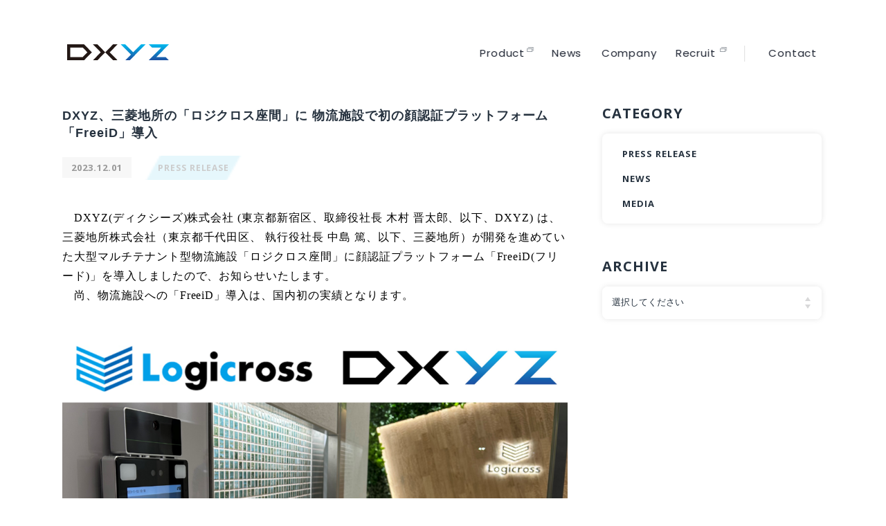

--- FILE ---
content_type: text/html; charset=UTF-8
request_url: https://dxyz.co.jp/press-release/post-1612/
body_size: 8411
content:
<!DOCTYPE html>
<html lang="ja">

<head>
  <!-- Google Tag Manager -->
<script>
  (function(w, d, s, l, i) {
    w[l] = w[l] || [];
    w[l].push({
      'gtm.start': new Date().getTime(),
      event: 'gtm.js'
    });
    var f = d.getElementsByTagName(s)[0],
      j = d.createElement(s),
      dl = l != 'dataLayer' ? '&l=' + l : '';
    j.async = true;
    j.src =
      'https://www.googletagmanager.com/gtm.js?id=' + i + dl;
    f.parentNode.insertBefore(j, f);
  })(window, document, 'script', 'dataLayer', 'GTM-NN5QCVHV');
</script>
<!-- End Google Tag Manager -->
  <meta charset="UTF-8">
  <meta name="viewport" content="width=device-width">
  
  <!-- NEWS -->
                        
    <title>DXYZ、三菱地所の「ロジクロス座間」に 物流施設で初の顔認証プラットフォーム「FreeiD」導入｜お知らせ｜DXYZ(ディクシーズ)株式会社｜デジタルで、目に映る世界をより豊かに。</title>
    <meta name="description" content="DXYZ(ディクシーズ)株式会の「DXYZ、三菱地所の「ロジクロス座間」に 物流施設で初の顔認証プラットフォーム「FreeiD」導入」の詳細をご覧いただけます。ディクシーズでは、顔認証プラットフォームサービス「FreeiD(フリード）」を始めとする、デジタルトランスフォーメーション（DX）関連サービスの提供することにより、企業・マンション・街の成長を支援します。">

  


<meta name="keywords" content="顔認証,認証,解除,解錠,セキュリティ,スマホ,マンション,オフィス,DX,プラットフォーム,コンサルティング,システム開発">
<!-- Open Graph Protocol-->
<meta property="og:title" content="DXYZ(ディクシーズ)株式会社｜デジタルで、目に映る世界をより豊かに。">
<meta property="og:type" content="website">
<meta property="og:description" content="DXYZ(ディクシーズ)株式会社は、顔認証プラットフォームサービス「FreeiD(フリード）」を始めとする、デジタルトランスフォーメーション（DX）関連サービスを提供することにより、企業・マンション・街の成長を支援します。">
<meta property="og:url" content="https://dxyz.co.jp">
<meta property="og:image" content="https://dxyz.co.jp/wp-content/themes/dxyz/assets/imgs/common/ogp.jpg?240819032106">
<meta property="og:site_name" content="DXYZ(ディクシーズ)株式会社">
<!-- End Open Graph Protocol-->  <link rel="icon" href="https://dxyz.co.jp/wp-content/themes/dxyz/assets/imgs/common/favicon.ico" />
  <link rel="shortcut icon" href="https://dxyz.co.jp/wp-content/themes/dxyz/assets/imgs/common/favicon.ico">
  <link rel="stylesheet" href="https://dxyz.co.jp/wp-content/themes/dxyz/assets/font/style.css">
      <link rel="stylesheet" href="https://dxyz.co.jp/wp-content/themes/dxyz/assets/css/frameworks.css?201116053658">
    <link rel="stylesheet" href="https://dxyz.co.jp/wp-content/themes/dxyz/assets/css/common.css?240325023242">
  
        <!-- NEWS -->
    <link rel="stylesheet" href="https://dxyz.co.jp/wp-content/themes/dxyz/assets/css/style.css?250613051922">
    <link rel="stylesheet" href="https://dxyz.co.jp/wp-content/themes/dxyz/assets/css/sous.css?210329033001">
    <link rel="stylesheet" href="https://dxyz.co.jp/wp-content/themes/dxyz/assets/css/news.css?240809131708">
          <link rel="stylesheet" href="https://dxyz.co.jp/wp-content/themes/dxyz/assets/plugin/fancybox/jquery.fancybox.min.css">
      <link rel="stylesheet" href="https://dxyz.co.jp/wp-content/themes/dxyz/assets/plugin/slick/slick-theme.css">
      <link rel="stylesheet" href="https://dxyz.co.jp/wp-content/themes/dxyz/assets/plugin/slick/slick.css">
      <link rel="stylesheet" href="https://dxyz.co.jp/wp-content/themes/dxyz/assets/css/news.css?240809131708">
      
  <link rel='dns-prefetch' href='//s.w.org' />
<link rel="alternate" type="application/rss+xml" title="DXYZ &raquo; DXYZ、三菱地所の「ロジクロス座間」に 物流施設で初の顔認証プラットフォーム「FreeiD」導入 のコメントのフィード" href="https://dxyz.co.jp/press-release/post-1612/feed/" />
		<script type="text/javascript">
			window._wpemojiSettings = {"baseUrl":"https:\/\/s.w.org\/images\/core\/emoji\/13.0.0\/72x72\/","ext":".png","svgUrl":"https:\/\/s.w.org\/images\/core\/emoji\/13.0.0\/svg\/","svgExt":".svg","source":{"concatemoji":"https:\/\/dxyz.co.jp\/wp-includes\/js\/wp-emoji-release.min.js?ver=5.5.17"}};
			!function(e,a,t){var n,r,o,i=a.createElement("canvas"),p=i.getContext&&i.getContext("2d");function s(e,t){var a=String.fromCharCode;p.clearRect(0,0,i.width,i.height),p.fillText(a.apply(this,e),0,0);e=i.toDataURL();return p.clearRect(0,0,i.width,i.height),p.fillText(a.apply(this,t),0,0),e===i.toDataURL()}function c(e){var t=a.createElement("script");t.src=e,t.defer=t.type="text/javascript",a.getElementsByTagName("head")[0].appendChild(t)}for(o=Array("flag","emoji"),t.supports={everything:!0,everythingExceptFlag:!0},r=0;r<o.length;r++)t.supports[o[r]]=function(e){if(!p||!p.fillText)return!1;switch(p.textBaseline="top",p.font="600 32px Arial",e){case"flag":return s([127987,65039,8205,9895,65039],[127987,65039,8203,9895,65039])?!1:!s([55356,56826,55356,56819],[55356,56826,8203,55356,56819])&&!s([55356,57332,56128,56423,56128,56418,56128,56421,56128,56430,56128,56423,56128,56447],[55356,57332,8203,56128,56423,8203,56128,56418,8203,56128,56421,8203,56128,56430,8203,56128,56423,8203,56128,56447]);case"emoji":return!s([55357,56424,8205,55356,57212],[55357,56424,8203,55356,57212])}return!1}(o[r]),t.supports.everything=t.supports.everything&&t.supports[o[r]],"flag"!==o[r]&&(t.supports.everythingExceptFlag=t.supports.everythingExceptFlag&&t.supports[o[r]]);t.supports.everythingExceptFlag=t.supports.everythingExceptFlag&&!t.supports.flag,t.DOMReady=!1,t.readyCallback=function(){t.DOMReady=!0},t.supports.everything||(n=function(){t.readyCallback()},a.addEventListener?(a.addEventListener("DOMContentLoaded",n,!1),e.addEventListener("load",n,!1)):(e.attachEvent("onload",n),a.attachEvent("onreadystatechange",function(){"complete"===a.readyState&&t.readyCallback()})),(n=t.source||{}).concatemoji?c(n.concatemoji):n.wpemoji&&n.twemoji&&(c(n.twemoji),c(n.wpemoji)))}(window,document,window._wpemojiSettings);
		</script>
		<style type="text/css">
img.wp-smiley,
img.emoji {
	display: inline !important;
	border: none !important;
	box-shadow: none !important;
	height: 1em !important;
	width: 1em !important;
	margin: 0 .07em !important;
	vertical-align: -0.1em !important;
	background: none !important;
	padding: 0 !important;
}
</style>
	<link rel='stylesheet' id='wp-block-library-css'  href='https://dxyz.co.jp/wp-includes/css/dist/block-library/style.min.css?ver=5.5.17' type='text/css' media='all' />
<link rel="https://api.w.org/" href="https://dxyz.co.jp/wp-json/" /><link rel="alternate" type="application/json" href="https://dxyz.co.jp/wp-json/wp/v2/posts/1612" /><link rel="EditURI" type="application/rsd+xml" title="RSD" href="https://dxyz.co.jp/xmlrpc.php?rsd" />
<link rel="wlwmanifest" type="application/wlwmanifest+xml" href="https://dxyz.co.jp/wp-includes/wlwmanifest.xml" /> 
<link rel='prev' title='全国賃貸住宅新聞11月20日号に、顔認証導入が物件の資産価値向上に寄与する件が掲載されました' href='https://dxyz.co.jp/media/post-1605/' />
<link rel='next' title='IoTNEWSに、三菱地所の「ロジクロス座間」に物流施設で初となる顔認証プラットフォームFreeiDを導入した件を掲載いただきました' href='https://dxyz.co.jp/media/post-1621/' />
<meta name="generator" content="WordPress 5.5.17" />
<link rel="canonical" href="https://dxyz.co.jp/press-release/post-1612/" />
<link rel='shortlink' href='https://dxyz.co.jp/?p=1612' />
<link rel="alternate" type="application/json+oembed" href="https://dxyz.co.jp/wp-json/oembed/1.0/embed?url=https%3A%2F%2Fdxyz.co.jp%2Fpress-release%2Fpost-1612%2F" />
<link rel="alternate" type="text/xml+oembed" href="https://dxyz.co.jp/wp-json/oembed/1.0/embed?url=https%3A%2F%2Fdxyz.co.jp%2Fpress-release%2Fpost-1612%2F&#038;format=xml" />
</head>
    <!-- NEWS -->
    
    <body class="page--news single">
              <!-- Google Tag Manager (noscript) -->
<noscript><iframe src="https://www.googletagmanager.com/ns.html?id=GTM-NN5QCVHV" height="0" width="0" style="display:none;visibility:hidden"></iframe></noscript>
<!-- End Google Tag Manager (noscript) -->
<div class="wrap">
  <!-- Site Header-->
  <header class="site-header" id="site-header">
    <!-- GLOBAL NAV-->
    <nav class="globalnav" id="js-globalnav">
      <div class="brand__logo"><a href="https://dxyz.co.jp/"><img src="https://dxyz.co.jp/wp-content/themes/dxyz/assets/imgs/common/brand-logo.svg" alt=""></a></div>
      <div class="gnav">
        <ul class="gn__list">
          <li class="gn__item">
            <a class="gn__link" href="https://freeid.dxyz.co.jp/" target="_blank">
              <span class="-en">Product</span>
              <span class="-ja">プロダクト</span>
            </a>
          </li>
          <li class="gn__item">
            <a class="gn__link" href="https://dxyz.co.jp/news-all/">
              <span class="-en">News</span>
              <span class="-ja">お知らせ</span>
            </a>
          </li>
          <li class="gn__item">
            <a class="gn__link" href="https://dxyz.co.jp/company/">
              <span class="-en">Company</span>
              <span class="-ja">会社概要</span>
            </a>
          </li>
          <li class="gn__item">
            <a class="gn__link" href="https://hrmos.co/pages/migalo/jobs?category=2182408129147498496" target="_blank">
              <span class="-en">Recruit</span>
              <span class="-ja">採用情報</span>
            </a>
          </li>
        </ul>
        <div class="gnav__contact">
          <a class="gn__link" href="https://dxyz.co.jp/contact/">
            <span class="-en">Contact</span>
            <span class="-ja">お問い合わせ</span>
          </a>
        </div>
      </div>
    </nav>
    <!-- END GLOBAL NAV-->
    <div class="gn__nav" id="js-gn__menu">
      <div class="hamburger hamburger--spin-r">
        <div class="hamburger-box">
          <div class="hamburger-inner"></div>
        </div>
      </div>
    </div>
  </header>
  <!-- End Site Header--><!-- Site Main-->
<main class="site-main" id="site-main">

  <div class="l-columns grid-x row">
    <div class="main-contents cell medium-8">
      <section class="section section-article">
        <div class="section-content">
          <article class="article entry">
            <div class="headline">
              <h1 class="entry__title">DXYZ、三菱地所の「ロジクロス座間」に 物流施設で初の顔認証プラットフォーム「FreeiD」導入</h1>
              <div class="entry__meta"><span class="entry__posted">2023.12.01</span>
                <ul class="entry__cats">
                  <li><a class="s" href="https://dxyz.co.jp/category/press-release/">PRESS RELEASE</a></li>                </ul>
              </div>
              <div class="entry__desc">
                <p class="txt"><p><span style="font-family: 游ゴシック, 'Yu Gothic'; font-size: 12pt; color: #000000;">　DXYZ(ディクシーズ)株式会社 (東京都新宿区、取締役社長 木村 晋太郎、以下、DXYZ) は、三菱地所株式会社（東京都千代田区、 執行役社長 中島 篤、以下、三菱地所）が開発を進めていた大型マルチテナント型物流施設「ロジクロス座間」に顔認証プラットフォーム「FreeiD(フリード)」を導入しましたので、お知らせいたします。</span><br />
<span style="font-family: 游ゴシック, 'Yu Gothic'; font-size: 12pt; color: #000000;">　尚、物流施設への「FreeiD」導入は、国内初の実績となります。</span></p>
</p>
              </div>
            </div>
            <div class="content">
                                        <div class="module module__txt">
                  <figure class="figure"><img src="https://dxyz.co.jp/wp-content/uploads/2023/11/画像1.png" alt=""></figure>
                          </div>
                
    				<div class="module module__title title_1">
			<h2 class="title"id="">三菱地所との協業の背景</h2>
        		</div>
    
        <div class="module module__txt">
          <div class="txt">
            <p><span style="color: #000000; font-size: 12pt; font-family: 游ゴシック, 'Yu Gothic';">　DXYZでは顔認証プラットフォーム「FreeiD」を通じて、『顔ダケで、世界がつながる。』を目指しています。１度の顔登録で、日々の暮らしの様々な行動（「入退」「本人確認」「決済」等）を顔認証で繋ぎ、鍵や財布、スマホを持たずに手ぶらで生活できる世界の実現を進めています。</span></p>
<p><span style="font-family: 游ゴシック, 'Yu Gothic'; color: #000000; font-size: 12pt;">　三菱地所とDXYZは、建物や施設・サービスごとに異なる顔認証サービスをワンストップで、快適にご利用頂くための顔認証サービス連携基盤である「Machi Pass FACE」の共同開発<sup>※1</sup>や、三菱地所の総合スマートホームサービス「HOMETACT」とFreeiDの連携<sup>※2</sup>、三菱地所レジデンスが手がける賃貸マンション「ザ・パークハビオ 新栄」（名古屋市中区、2024年1月竣工予定）へのFreeiD導入<sup>※2</sup>など、『顔ダケで、世界がつながる。』を目指し協業を推進してまいりました。</span></p>
<p><span style="font-family: 游ゴシック, 'Yu Gothic'; font-size: 10pt; color: #333399;">※1：<a style="color: #333399;" href="https://dxyz.co.jp/press-release/post-611/">“Machi Pass FACE”の顔認証チェックインサービスを、「TOKIWA BRIDGE」に商用初導入（2022.4.7リリース）</a></span></p>
<p><span style="font-family: 游ゴシック, 'Yu Gothic'; font-size: 10pt; color: #333399;">※2：<a style="color: #333399;" href="https://dxyz.co.jp/press-release/post-1023/">総合スマートホームサービス「HOMETACT」と顔認証プラットフォーム「FreeiD」が連携（2022.11.30リリース）</a></span></p>
      </div>
    </div>

    				<div class="module module__title title_1">
			<h2 class="title"id="1">「ロジクロス座間」へのFreeiD導入の概要</h2>
        		</div>
    
        <div class="module module__txt">
          <div class="txt">
            <p><span style="font-size: 12pt; color: #000000; font-family: 游ゴシック, 'Yu Gothic';">　今回、三菱地所が物流施設においてテナント向けに差別化を実現するサービスを検討していた中で、ロジクロスブランド最大規模の物件となる「ロジクロス座間」のエントランスとテナント専有部の一部（事務所・倉庫）のセキュリティへFreeiDを導入いただきました。</span></p>
<p><span style="font-family: 游ゴシック, 'Yu Gothic'; font-size: 12pt; color: #000000;">　FreeiD導入により、物流施設のように流動的な就労形態でも入退館の権限付与が容易になり、事務所や鞄等大きな物の持込を嫌う倉庫内へセキュリティカードなしでアクセスできるようになりました。</span></p>
      </div>
    </div>

                            <div class="module module__txt">
                  <figure class="figure"><img src="https://dxyz.co.jp/wp-content/uploads/2023/11/画像2.png" alt=""></figure>
                          </div>
                
        <div class="module module__txt">
          <div class="txt">
            <p><span style="font-family: 游ゴシック, 'Yu Gothic'; font-size: 12pt; color: #000000;">　今後、「顔ダケで、働く」物流施設を実現すべく、セキュリティカードに加え財布やスマホの持ち込みも不要になる、顔認証決済サービスなどの取り組みを検討してまいります。</span></p>
<p>&nbsp;</p>
<p><span style="font-family: 游ゴシック, 'Yu Gothic'; color: #000000; font-size: 12pt;">【ロジクロス座間 施設概要】</span></p>
<p><span style="font-family: 游ゴシック, 'Yu Gothic'; color: #000000; font-size: 12pt;">所在地：神奈川県座間市栗原字東原493の5（地番）</span></p>
<p><span style="font-family: 游ゴシック, 'Yu Gothic'; color: #000000; font-size: 12pt;">アクセス</span></p>
<p><span style="font-family: 游ゴシック, 'Yu Gothic'; color: #000000; font-size: 12pt;">【自動車】</span></p>
<p><span style="font-family: 游ゴシック, 'Yu Gothic'; color: #000000; font-size: 12pt;">東名高速道路「綾瀬スマート」ICより約5.2km</span></p>
<p><span style="font-family: 游ゴシック, 'Yu Gothic'; color: #000000; font-size: 12pt;">東名高速道路「横浜町田」ICより約8.1㎞</span></p>
<p><span style="font-family: 游ゴシック, 'Yu Gothic'; color: #000000; font-size: 12pt;">圏央道「県央厚木」ICより約8.3㎞</span></p>
<p><span style="font-family: 游ゴシック, 'Yu Gothic'; color: #000000; font-size: 12pt;"> 【電車】</span></p>
<p><span style="font-family: 游ゴシック, 'Yu Gothic'; color: #000000; font-size: 12pt;"> 相模鉄道本線「さがみ野」駅より約1.6㎞</span></p>
<p><span style="font-family: 游ゴシック, 'Yu Gothic'; color: #000000; font-size: 12pt;">小田急江ノ島線「南林間」駅より約2.7㎞</span></p>
<p><span style="font-family: 游ゴシック, 'Yu Gothic'; color: #000000; font-size: 12pt;">敷地面積：約80,800㎡（約24,400坪）</span></p>
<p><span style="font-family: 游ゴシック, 'Yu Gothic'; color: #000000; font-size: 12pt;">延床面積：約178,500㎡（約54,000坪）</span></p>
<p><span style="font-family: 游ゴシック, 'Yu Gothic'; color: #000000; font-size: 12pt;">構造：地上5階建、ダブルランプ型、柱RC・梁S造、免震構造</span></p>
<p><span style="font-family: 游ゴシック, 'Yu Gothic'; color: #000000; font-size: 12pt;">用途：マルチテナント型物流施設</span></p>
<p><span style="font-family: 游ゴシック, 'Yu Gothic'; color: #000000; font-size: 12pt;">建築主：座間デベロップメント特定目的会社※3、ENEOS不動産株式会社</span></p>
<p><span style="font-family: 游ゴシック, 'Yu Gothic'; color: #000000; font-size: 12pt;">              ※3：三菱地所株式会社の特定子会社</span></p>
<p><span style="font-family: 游ゴシック, 'Yu Gothic'; color: #000000; font-size: 12pt;">コンストラクションマネジメント：株式会社三菱地所設計</span></p>
<p><span style="font-family: 游ゴシック, 'Yu Gothic'; color: #000000; font-size: 12pt;">設計施工：株式会社フジタ</span></p>
<p><span style="font-family: 游ゴシック, 'Yu Gothic'; color: #000000; font-size: 12pt;">着工：2022年4月1日</span></p>
<p><span style="font-family: 游ゴシック, 'Yu Gothic'; color: #000000; font-size: 12pt;">竣工：2023年11月30日</span></p>
<p>&nbsp;</p>
<p><span style="font-family: 游ゴシック, 'Yu Gothic'; color: #000000; font-size: 12pt;">【DXYZ (ディクシーズ) 株式会社 会社概要】</span></p>
<ul>
<li><span style="font-family: 游ゴシック, 'Yu Gothic'; color: #000000; font-size: 12pt;">取締役社長　木村 晋太郎</span></li>
<li><span style="font-family: 游ゴシック, 'Yu Gothic'; color: #000000; font-size: 12pt;">設立：２０２０年８月１４日</span></li>
<li><span style="font-family: 游ゴシック, 'Yu Gothic'; color: #000000; font-size: 12pt;">本社：東京都新宿区西新宿６－５－１ 新宿アイランドタワー４１階</span></li>
<li><span style="font-family: 游ゴシック, 'Yu Gothic'; color: #000000; font-size: 12pt;">事業内容：顔認証プラットフォーム事業、DX推進支援事業、システム受託開発事業</span></li>
<li><span style="font-family: 游ゴシック, 'Yu Gothic'; color: #000000; font-size: 12pt;">企業サイト：<span style="color: #333399;"><a style="color: #333399;" href="https://dxyz.co.jp/">https://dxyz.co.jp/</a></span></span></li>
</ul>
<p>&nbsp;</p>
<p><span style="font-family: 游ゴシック, 'Yu Gothic'; color: #000000; font-size: 12pt;">DXYZでは『デジタルで、目に映る世界をより豊かに。』を会社のミッションに掲げ、『人と人が深く、温もりをもってつながる』未来を実現するため、誰もが自由に顔認証サービスを開発・導入できるようにし『顔ダケで、世界がつながる。』顔認証プラットフォームFreeiDを展開しております。</span></p>
      </div>
    </div>

    				<div class="module module__title title_2">
			<h3 class="title" id="2">本件に関するお問い合わせ先</h3>
        		</div>
    
        <div class="module module__txt">
          <div class="txt">
            <p><span style="font-family: 游ゴシック, 'Yu Gothic'; font-size: 12pt;"><span style="color: #000000;">DXYZ株式会社　経営企画部　</span><span style="color: #000000;">TEL：03-4477-6589　</span><span style="color: #000000;">E-mail：<span style="color: #333399;">pr@dxyz.co.jp</span></span></span></p>
      </div>
    </div>

              </div>
          </article>

        </div>
      </section>

                  <section>
        <div class="section section-recommend">
          <div class="headline">
            <h2 class="headline__title">関連記事</h2>
          </div>
          <div class="content entries">
                        <div class="entry">
              <div class="entry__meta"><span class="entry__posted">2025.03.19</span>
                                <ul class="entry__cats">
                  <li class="">PRESS RELEASE</li>                </ul>
              </div>
              <p class="entry__title"><a href="https://dxyz.co.jp/press-release/post-2272/">
                  DXYZ、顔認証IDプラットフォームFreeiDから新サービス登場 施設予約サービス「FreeiD Reserve」提供開始 ～レジデンシャルオフィスや個室ブース等で導入スタート～                </a></p>
            </div>
                        <div class="entry">
              <div class="entry__meta"><span class="entry__posted">2025.03.21</span>
                                <ul class="entry__cats">
                  <li class="">PRESS RELEASE</li>                </ul>
              </div>
              <p class="entry__title"><a href="https://dxyz.co.jp/press-release/post-2283/">
                  愛知県主催 あいちデジタルアイランドプロジェクト「TECH MEETS」採択事業 DXYZの顔認証決済「FreeiD Pay」を、イオンモール常滑において 6日間で346名が約350万円分利用 ～利用者の95%以上が「顔認証決済サービスに好…                </a></p>
            </div>
                        <div class="entry">
              <div class="entry__meta"><span class="entry__posted">2025.03.13</span>
                                <ul class="entry__cats">
                  <li class="">PRESS RELEASE</li>                </ul>
              </div>
              <p class="entry__title"><a href="https://dxyz.co.jp/press-release/post-2262/">
                  DXYZ、三菱地所レジデンスの「ザ・パークハビオ 名古屋松原」に顔認証プラットフォーム「FreeiD」を導入 ～全住戸オール顔認証マンションを実現～                </a></p>
            </div>
                      </div>
        </div>
      </section>
      
    </div>

              <aside class="cell medium-4 aside inview slideIn">
            <div class="aside__block cat widget">
              <h2 class="aside__title separator">CATEGORY</h2>
              <div class="aside__content">
                <ul>
                <li><a class="" href="https://dxyz.co.jp/category/press-release/">PRESS RELEASE</a></li><li><a class="" href="https://dxyz.co.jp/category/news/">NEWS</a></li><li><a class="" href="https://dxyz.co.jp/category/media/">MEDIA</a></li>                </ul>
              </div>
            </div>
            <div class="aside__block archive widget">
              <h2 class="aside__title separator">ARCHIVE</h2>
              <div class="aside__content">
                <div class="select-box">
                <select name="archive-dropdown" onChange='document.location.href=this.options[this.selectedIndex].value;'>
                <option selected="">選択してください</option>
                	<option value='https://dxyz.co.jp/2026/01/'> 2026年1月 &nbsp;(2)</option>
	<option value='https://dxyz.co.jp/2025/12/'> 2025年12月 &nbsp;(6)</option>
	<option value='https://dxyz.co.jp/2025/11/'> 2025年11月 &nbsp;(6)</option>
	<option value='https://dxyz.co.jp/2025/10/'> 2025年10月 &nbsp;(2)</option>
	<option value='https://dxyz.co.jp/2025/09/'> 2025年9月 &nbsp;(7)</option>
	<option value='https://dxyz.co.jp/2025/08/'> 2025年8月 &nbsp;(3)</option>
	<option value='https://dxyz.co.jp/2025/07/'> 2025年7月 &nbsp;(2)</option>
	<option value='https://dxyz.co.jp/2025/06/'> 2025年6月 &nbsp;(6)</option>
	<option value='https://dxyz.co.jp/2025/05/'> 2025年5月 &nbsp;(3)</option>
	<option value='https://dxyz.co.jp/2025/04/'> 2025年4月 &nbsp;(2)</option>
	<option value='https://dxyz.co.jp/2025/03/'> 2025年3月 &nbsp;(3)</option>
	<option value='https://dxyz.co.jp/2025/02/'> 2025年2月 &nbsp;(4)</option>
	<option value='https://dxyz.co.jp/2025/01/'> 2025年1月 &nbsp;(5)</option>
	<option value='https://dxyz.co.jp/2024/12/'> 2024年12月 &nbsp;(7)</option>
	<option value='https://dxyz.co.jp/2024/11/'> 2024年11月 &nbsp;(3)</option>
	<option value='https://dxyz.co.jp/2024/10/'> 2024年10月 &nbsp;(3)</option>
	<option value='https://dxyz.co.jp/2024/09/'> 2024年9月 &nbsp;(3)</option>
	<option value='https://dxyz.co.jp/2024/08/'> 2024年8月 &nbsp;(2)</option>
	<option value='https://dxyz.co.jp/2024/07/'> 2024年7月 &nbsp;(3)</option>
	<option value='https://dxyz.co.jp/2024/06/'> 2024年6月 &nbsp;(4)</option>
	<option value='https://dxyz.co.jp/2024/05/'> 2024年5月 &nbsp;(3)</option>
	<option value='https://dxyz.co.jp/2024/04/'> 2024年4月 &nbsp;(4)</option>
	<option value='https://dxyz.co.jp/2024/03/'> 2024年3月 &nbsp;(6)</option>
	<option value='https://dxyz.co.jp/2024/02/'> 2024年2月 &nbsp;(5)</option>
	<option value='https://dxyz.co.jp/2024/01/'> 2024年1月 &nbsp;(11)</option>
	<option value='https://dxyz.co.jp/2023/12/'> 2023年12月 &nbsp;(6)</option>
	<option value='https://dxyz.co.jp/2023/11/'> 2023年11月 &nbsp;(2)</option>
	<option value='https://dxyz.co.jp/2023/10/'> 2023年10月 &nbsp;(8)</option>
	<option value='https://dxyz.co.jp/2023/09/'> 2023年9月 &nbsp;(4)</option>
	<option value='https://dxyz.co.jp/2023/08/'> 2023年8月 &nbsp;(7)</option>
	<option value='https://dxyz.co.jp/2023/07/'> 2023年7月 &nbsp;(4)</option>
	<option value='https://dxyz.co.jp/2023/06/'> 2023年6月 &nbsp;(5)</option>
	<option value='https://dxyz.co.jp/2023/05/'> 2023年5月 &nbsp;(10)</option>
	<option value='https://dxyz.co.jp/2023/04/'> 2023年4月 &nbsp;(4)</option>
	<option value='https://dxyz.co.jp/2023/03/'> 2023年3月 &nbsp;(14)</option>
	<option value='https://dxyz.co.jp/2023/02/'> 2023年2月 &nbsp;(2)</option>
	<option value='https://dxyz.co.jp/2023/01/'> 2023年1月 &nbsp;(4)</option>
	<option value='https://dxyz.co.jp/2022/12/'> 2022年12月 &nbsp;(5)</option>
	<option value='https://dxyz.co.jp/2022/11/'> 2022年11月 &nbsp;(11)</option>
	<option value='https://dxyz.co.jp/2022/10/'> 2022年10月 &nbsp;(5)</option>
	<option value='https://dxyz.co.jp/2022/09/'> 2022年9月 &nbsp;(6)</option>
	<option value='https://dxyz.co.jp/2022/08/'> 2022年8月 &nbsp;(1)</option>
	<option value='https://dxyz.co.jp/2022/07/'> 2022年7月 &nbsp;(3)</option>
	<option value='https://dxyz.co.jp/2022/06/'> 2022年6月 &nbsp;(7)</option>
	<option value='https://dxyz.co.jp/2022/05/'> 2022年5月 &nbsp;(1)</option>
	<option value='https://dxyz.co.jp/2022/04/'> 2022年4月 &nbsp;(4)</option>
	<option value='https://dxyz.co.jp/2022/03/'> 2022年3月 &nbsp;(3)</option>
	<option value='https://dxyz.co.jp/2022/02/'> 2022年2月 &nbsp;(4)</option>
	<option value='https://dxyz.co.jp/2022/01/'> 2022年1月 &nbsp;(3)</option>
	<option value='https://dxyz.co.jp/2021/11/'> 2021年11月 &nbsp;(4)</option>
	<option value='https://dxyz.co.jp/2021/08/'> 2021年8月 &nbsp;(1)</option>
	<option value='https://dxyz.co.jp/2021/07/'> 2021年7月 &nbsp;(3)</option>
	<option value='https://dxyz.co.jp/2021/06/'> 2021年6月 &nbsp;(3)</option>
	<option value='https://dxyz.co.jp/2021/05/'> 2021年5月 &nbsp;(4)</option>
	<option value='https://dxyz.co.jp/2021/04/'> 2021年4月 &nbsp;(1)</option>
	<option value='https://dxyz.co.jp/2021/03/'> 2021年3月 &nbsp;(4)</option>
	<option value='https://dxyz.co.jp/2021/02/'> 2021年2月 &nbsp;(5)</option>
	<option value='https://dxyz.co.jp/2021/01/'> 2021年1月 &nbsp;(2)</option>
	<option value='https://dxyz.co.jp/2020/10/'> 2020年10月 &nbsp;(4)</option>
	<option value='https://dxyz.co.jp/2020/09/'> 2020年9月 &nbsp;(5)</option>
	<option value='https://dxyz.co.jp/2020/08/'> 2020年8月 &nbsp;(3)</option>
                </select>
                </div>
              </div>
            </div>

                                    <div class="banner">
                                                </div>
                      </aside>
  </div>
  <div class="breadcrumbs">
    <ol class="bc-list">
      <li><a href="https://dxyz.co.jp/">TOP</a></li>
      <li><a href="https://dxyz.co.jp/news-all">すべてのお知らせ</a></li>
      <li><a href="https://dxyz.co.jp/category/press-release/">PRESS RELEASE</a></li>      <li class="disabled">お知らせ</li>
    </ol>
  </div>
  <section class="cv__contact">
  <div class="cv__contact__inner">
    <div class="cv__contact__content">
      <div class="cv__contact__head">
        <h2 class="cv__contact__heading">
          <span class="-en">Contact</span>
          <span class="-ja">お問い合わせ</span>
        </h2>
      </div>
      <div class="cv__contact__body">
        <a href="https://dxyz.co.jp/contact/" class="cv__contact__link js-hover">
          <span class="cv__contact__linktext">会社に関する<br class="visible-md">お問い合わせは<br>こちらから</span>
          <span class="icon"></span>
        </a>
        <a href="https://freeid.dxyz.co.jp/contact/" target="_blank" class="cv__contact__link js-hover">
          <span class="cv__contact__linktext">FreeiDに関する<br>お問い合わせはこちらから</span>
          <span class="icon"></span>
        </a>
        <a href="https://dxyz.zendesk.com/hc/ja" target="_blank" class="cv__contact__link js-hover">
          <span class="cv__contact__linktext">障害・サポートに関する<br>お問い合わせはこちらから</span>
          <span class="icon"></span>
        </a>
      </div>
    </div>
  </div>
</section></main>
<!-- End Site Main-->
    <!-- Site Footer-->
    <footer class="site-footer footer" id="site__footer">
      <div class="footer__inner">
        <div class="footer__content">
          <div class="footer__brand">
            <div class="brand__logo"><a href="https://dxyz.co.jp/"><img src="https://dxyz.co.jp/wp-content/themes/dxyz/assets/img/common/brand-logo_wh.svg" alt=""></a></div>
            <div class="brand__content">
              <p class="brand__info">東京都新宿区西新宿6-5-1<br>新宿アイランドタワー41階</p>
            </div>
          </div>
          <nav class="fnav">
            <ul class="fnav__list">
              <li class="fnav__item">
                <a class="fnav__link" href="https://freeid.dxyz.co.jp/" target="_blank">
                  <span class="-en">Product</span>
                  <span class="-ja">プロダクト</span>
                </a>
              </li>
              <li class="fnav__item">
                <a class="fnav__link" href="https://dxyz.co.jp/news-all/">
                  <span class="-en">News</span>
                  <span class="-ja">お知らせ</span>
                </a>
              </li>
              <li class="fnav__item">
                <a class="fnav__link" href="https://dxyz.co.jp/company/">
                  <span class="-en">Company</span>
                  <span class="-ja">会社概要</span>
                </a>
              </li>
              <li class="fnav__item">
                <a class="fnav__link" href="https://hrmos.co/pages/migalo/jobs?category=2182408129147498496" target="_blank" rel="noopener noreferrer">
                  <span class="-en">Recruit</span>
                  <span class="-ja">採用情報</span>
                </a>
              </li>
            </ul>
          </nav>
          <div class="fnav__bottom">
            <ul class="fnav__sublist">
              <li class="fnav__subitem">
                <a class="fnav__sublink" href="https://dxyz.co.jp/contact/">
                  <span class="-en">Contact</span>
                  <span class="-ja">お問い合わせ</span>
                </a>
              </li>
              <li class="fnav__subitem">
                <a class="fnav__sublink" href="https://dxyz.co.jp/privacy/">
                  <span class="-en">Privacy Policy</span>
                  <span class="-ja">プライバシーポリシー</span>
                </a>
              </li>
            </ul>
            <small class="fnav__copy">Copyright&copy;DXYZ Inc. All Rights Reserved.</small>
          </div>
        </div>
      </div>
    </footer>
    <!-- End Site Footer-->
    <script src="https://dxyz.co.jp/wp-content/themes/dxyz/assets/js/common.js?240329065456"></script>
    <script src="https://dxyz.co.jp/wp-content/themes/dxyz/assets/js/libs.js"></script>
          <!-- NEWS -->
      <script src="https://dxyz.co.jp/wp-content/themes/dxyz/assets/js/app.js"></script>
              <script src="https://dxyz.co.jp/wp-content/themes/dxyz/assets/plugin/fancybox/jquery.fancybox.min.js"></script>
        <script src="https://dxyz.co.jp/wp-content/themes/dxyz/assets/plugin/slick/slick.min.js"></script>
        <script src="https://dxyz.co.jp/wp-content/themes/dxyz/assets/js/work-single.js"></script>
          
    </div>
    <script type='text/javascript' src='https://dxyz.co.jp/wp-includes/js/wp-embed.min.js?ver=5.5.17' id='wp-embed-js'></script>
    </body>

    </html>

--- FILE ---
content_type: text/css
request_url: https://dxyz.co.jp/wp-content/themes/dxyz/assets/css/sous.css?210329033001
body_size: 894
content:
@charset "UTF-8";
.site-main {
  position: relative;
  overflow: hidden;
}

/** PAGE -- TOP
==============================================*/
.section-hero {
  position: relative;
  min-height: 520px;
  background-color: #0eadda;
}

.section-hero::before {
  content: '';
}

.section-hero .bgimg {
  position: absolute;
  top: 0;
  left: 0;
  width: 100%;
  height: 100%;
  display: block;
  overflow: hidden;
}

@media only screen and (min-width: 768px) {
  .section-hero .bgimg {
    padding-left: 270px;
  }
}

.section-hero .bgimg .img {
  background-position: 100% 50%;
  background-size: cover;
  position: absolute;
  display: block;
  width: 100%;
  height: 100%;
}

.section-hero .section-content {
  height: auto;
}

.section-hero .section-content {
  position: absolute;
  top: 50%;
  left: 80px;
  z-index: 50;
  transform: translateY(-50%);
}

@media only screen and (max-width: 767px) {
  .section-hero .section-content {
    transform: translateY(-42%);
  }
}

@media only screen and (max-width: 767px) {
  .section-hero {
    min-height: 300px;
  }
  .section-hero::before {
    background-size: 150%;
  }
  /*変更*/
}

.main-title {
  font-weight: bold;
  font-size: 7rem;
  overflow: hidden;
}

.main-title span {
  display: inline-block;
}

.main-title .title-en {
  transform: translate(100%, 0);
}

.main-title .title-en::first-letter {
  color: #0eadda;
}

.main-title .title-jp {
  display: block;
  font-size: 1.6rem;
  opacity: 0;
  color: #999999;
}

@media only screen and (max-width: 767px) {
  .main-title .title-jp {
    margin-top: 0.25em;
    font-size: 1.2rem;
  }
}

.main-title::after {
  display: block;
  margin-top: 40px;
  width: 0;
  height: 1px;
  background: #0eadda;
  transition: width 1000ms cubic-bezier(0.77, 0, 0.175, 1);
  content: '';
}

@media only screen and (max-width: 767px) {
  .main-title::after {
    margin-top: 20px;
  }
}

.is-init .main-title::after {
  width: 35px;
}

.top-triangle-wrap {
  display: block;
  position: absolute;
  transform: scale(5);
}

.top-triangle {
  display: block;
  position: absolute;
  top: 0;
  left: 0;
  width: 680px;
  height: 860px;
  background: linear-gradient(to bottom, #fff, #fff 520px, #e6f7fb 520px, #e6f7fb 100%);
  transform: translate(-50%, 0) skewX(-38deg);
}

@media only screen and (max-width: 767px) {
  .top-triangle {
    width: 680px;
    height: 460px;
    background: linear-gradient(to bottom, #fff, #fff 300px, #e6f7fb 300px, #e6f7fb 100%);
    transform: translate(-78%, 0) skewX(-38deg);
    /* display: none; */
  }
  .section-hero .section-content {
    left: 0;
  }
  .main-title {
    font-size: 4.2rem;
  }
}

.localnav {
  color: #fff;
  text-align: right;
  position: relative;
}

@media only screen and (max-width: 767px) {
  .localnav {
    margin-top: 2em;
  }
}

.localnav .content {
  opacity: 0;
}

.localnav a {
  color: #fff;
  position: relative;
}

.localnav a:before {
  content: "\E821";
  font-family: fontello;
  color: #fff;
  position: absolute;
  right: 5px;
  top: 50%;
  transform: translate(0, -42%);
  font-size: 2.2rem;
}

@media only screen and (max-width: 767px) {
  .localnav a:before {
    color: #0DADD9;
  }
}

@media only screen and (min-width: 768px) {
  .localnav a:hover {
    color: #132C4C;
  }
  .localnav a:hover:before {
    color: #132C4C;
  }
}

@media only screen and (min-width: 768px) {
  .lnav-list {
    display: flex;
    min-height: 90px;
    justify-content: flex-end;
    align-items: center;
  }
}

@media only screen and (max-width: 767px) {
  .lnav-list li {
    border-top: 1px solid #E6E9EC;
  }
  .lnav-list li:last-child {
    border-bottom: 1px solid #E6E9EC;
  }
}

.lnav-list li a {
  display: block;
  padding: 25px;
  background-position: right;
  background-repeat: no-repeat;
  font-size: 1.3rem;
  color: #fff;
}

@media only screen and (max-width: 767px) {
  .lnav-list li a {
    color: #142c4d;
    text-align: left;
    padding: 15px;
  }
}

@media only screen and (min-width: 768px) {
  .lnav-list li:not(:last-of-type) a {
    margin-right: 10px;
  }
}


--- FILE ---
content_type: application/javascript
request_url: https://dxyz.co.jp/wp-content/themes/dxyz/assets/js/work-single.js
body_size: 18
content:
$(document).ready(function() {
	$('[data-fancybox]').fancybox();
});
$(function() {
  $('.single__article__slider').slick({
    // dots: true,
    slidesToShow: 3,
    centerMode: false,
    centerPadding: '0',
    autoplay: false,
    autoplaySpeed: 3000,
		speed: 1000,
		
    prevArrow: '<div class="slider__arrow --prev"></div>',
		nextArrow: '<div class="slider__arrow --next"></div>',
		responsive: [
			{
				breakpoint: 750,
				settings: {
					slidesToShow: 2,
				}
			}
		]
  });
});


--- FILE ---
content_type: application/javascript
request_url: https://dxyz.co.jp/wp-content/themes/dxyz/assets/js/app.js
body_size: 1919
content:
!function(e){function t(r){for(var c,d,f=r[0],h=r[1],g=r[2],m=0,v=[];m<f.length;m++)d=f[m],Object.prototype.hasOwnProperty.call(l,d)&&l[d]&&v.push(l[d][0]),l[d]=0;for(c in h)Object.prototype.hasOwnProperty.call(h,c)&&(e[c]=h[c]);for(p&&p(r);v.length;)v.shift()();return u.push.apply(u,g||[]),n()}function n(){for(var e,r=0;r<u.length;r++){for(var c=u[r],d=!0,f=1;f<c.length;f++){var p=c[f];0!==l[p]&&(d=!1)}d&&(u.splice(r--,1),e=s(s.s=c[0]))}return e}var r={},l={1:0},u=[];function s(l){if(r[l])return r[l].exports;var u=r[l]={i:l,l:!1,exports:{}};return e[l].call(u.exports,u,u.exports,s),u.l=!0,u.exports}s.m=e,s.c=r,s.d=function(e,r,l){s.o(e,r)||Object.defineProperty(e,r,{enumerable:!0,get:l})},s.r=function(e){"undefined"!=typeof Symbol&&Symbol.toStringTag&&Object.defineProperty(e,Symbol.toStringTag,{value:"Module"}),Object.defineProperty(e,"__esModule",{value:!0})},s.t=function(e,r){if(1&r&&(e=s(e)),8&r)return e;if(4&r&&"object"==typeof e&&e&&e.__esModule)return e;var l=Object.create(null);if(s.r(l),Object.defineProperty(l,"default",{enumerable:!0,value:e}),2&r&&"string"!=typeof e)for(var u in e)s.d(l,u,function(r){return e[r]}.bind(null,u));return l},s.n=function(e){var r=e&&e.__esModule?function(){return e.default}:function(){return e};return s.d(r,"a",r),r},s.o=function(e,r){return Object.prototype.hasOwnProperty.call(e,r)},s.p="";var c=window.webpackJsonp=window.webpackJsonp||[],d=c.push.bind(c);c.push=t,c=c.slice();for(var f=0;f<c.length;f++)t(c[f]);var p=d;u.push([12,0]),n()}({12:function(e,r,l){"use strict";l.r(r),function(e){var r=l(1);l(5),l(6),l(7).makeJQueryPlugin(e),l(10),l(2),l(3),l(4),l(8),navigator.userAgent.match(/iPad/i)&&(document.querySelector('meta[name="viewport"]').content="width=1200"),e((function(){var l=null;function a(){e(window).width(),e(window).height(),function(){if(window.matchMedia("(min-width: 768px)").matches){if(1==l)return;l=1}else{if(2==l)return;l=2}}()}function s(){e(window).on("resize",a).trigger("resize"),e(".anc-nav").smoothScroll({speed:600,easing:"easeOutQuart",adjust:e("#site-header").outerHeight()-10,forthTop:!1,wheel:"off"}),function i(){var l,u;e(".section-hero").length&&(e(".section-hero").addClass("animate"),(u=e(l=".section-hero").find(".clip").get(0)).innerHTML=u.textContent.replace(/\S/g,"<span class='letter'>$&</span>"),r.a.timeline({loop:!1}).add({targets:e("#js-triangle")[0],scale:[5,1],easing:"easeInOutExpo",duration:1400}).add({targets:e(l).find(".title-en")[0],translateX:["-100%",0],easing:"easeInOutCirc",duration:1500},"-=800").add({targets:e(l).find(".letter").get(),opacity:[0,1],easing:"easeInOutQuad",duration:40,delay:function(e,r){return 80*(r+1)},begin:function(){e(l).find(".clip").css({opacity:1})},complete:function(){e(l).addClass("is-init")}},"-=400").add({targets:e(".localnav .content").get(),opacity:[0,1],easing:"easeInOutSine",duration:800,begin:function(){}},"-=400").add({targets:e(".page-desc").get(),opacity:[0,1],translateY:[30,0],easing:"easeOutCubic",duration:800,begin:function(){}},"-=400").add({targets:e(".page-link").get(),opacity:[0,1],translateY:[30,0],easing:"easeOutCubic",duration:1200,begin:function(){}},"-=400").add({targets:e(l).find(".bgimg .img").get(),opacity:[0,1],scale:[1.2,1],easing:"easeOutSine",duration:2e3},"0"),e(l).addClass("is-active"))}(),function o(){e(".slideIn").waypoint({handler:function(r){var l=this.element;"down"!=r||e(l).hasClass("animate")||e(l).addClass("animate")},offset:"80%"})}(),e("#js-gn-menu").on("click",(function(){e(".gnav").toggleClass("is-open"),e("#site-header").toggleClass("is-open"),e(this).find(".hamburger").toggleClass("is-active")})),e(".globalnav a").click((function(){e("#js-gn-menu").click()})),e(".site-header").fixedScroll({classname:"fixed",offsetTop:100,isfade:!1,duration:Number.MAX_VALUE,start:function(){},end:void 0,leave:void 0}),e("#js-pagetop").smoothScroll({speed:600,easing:"easeOutQuart",forthTop:!0,wheel:"off"})}e(".wrap").imagesLoaded({},(function(){s()}))}))}.call(this,l(0))},2:function(e,r,l){(function(e){e.fn.extend({fixedScroll:function(r){var l,u;return l=this,u=e.extend({classname:"fixed",offsetTop:100,isfade:!1,duration:Number.MAX_VALUE,start:void 0,end:void 0,leave:void 0},r),e(window).on("scroll.fixedScroll",(function(){var r;(r=Math.max(e("body").scrollTop(),e("html").scrollTop()))>u.offsetTop&&r<=u.duration&&!l.hasClass(u.classname)&&(l.addClass(u.classname),u.isfade&&l.stop(!0,!0).fadeIn("slow"),u.start&&u.start()),r<=u.offsetTop&&l.hasClass(u.classname)&&(u.leave&&u.leave(),u.isfade?l.fadeOut("slow",(function(){l.removeClass(u.classname)})):l.removeClass(u.classname)),r>u.duration&&l.hasClass(u.classname)&&l.removeClass(u.classname)})),this.update=function(r){u=e.extend({},r)},this}})}).call(this,l(0))},3:function(e,r,l){(function(e){e.fn.extend({smoothScroll:function(r){var l,u,c;return c=e.extend({speed:2e3,easing:"swing",adjust:0,forthTop:!1,wheel:"off"},r),u=function(){window.addEventListener&&window.addEventListener("DOMMouseScroll",l,!1),window.onmousewheel=document.onmousewheel=l},l=function(r){if(e("html, body").is(":animated")){if("on"!==c.wheel)return!1;e("html, body").stop()}},this.on("click.smoothScroll",(function(r){var l,d;r.preventDefault(),"#"!==(l=this.hash)&&(d=c.forthTop?0:e(l).offset().top-c.adjust,e("html,body").stop().animate({scrollTop:d},c.speed,c.easing),u())})),this.setAdjust=function(e){c.adjust=e},this}})}).call(this,l(0))}});

--- FILE ---
content_type: application/javascript
request_url: https://dxyz.co.jp/wp-content/themes/dxyz/assets/js/common.js?240329065456
body_size: 1775
content:
document.addEventListener('DOMContentLoaded', function () {
  ham();
  mediaQuery();
  bodyScroll();
});
window.addEventListener('load', function () {
  // logoSlider();
  smoothScroll();
  linkScroll();
  hoverActive();
});

//グローバル変数
const mql = window.matchMedia('(min-width: 1024px)');
const mqm = window.matchMedia('(min-width: 750px) and (max-width: 1023px)');
const mqs = window.matchMedia('(max-width: 749px)');
const LARGE_CLASS = 'media-lg';
const MEDIUM_CLASS = 'media-md';
const SMALL_CLASS = 'media-sm';
const classArray = [LARGE_CLASS, MEDIUM_CLASS, SMALL_CLASS];
const VIEW_CLASS = 'is-view';
const ACTIVE_CLASS = 'is-active';
const OPEN_CLASS = 'is-open';
const HOVER_CLASS = 'is-hover';
const body = document.querySelector('body');

function mediaQuery() {
  //resize時の処理
  mql.addEventListener('change', handleMediaChange);
  mqm.addEventListener('change', handleMediaChange);
  mqs.addEventListener('change', handleMediaChange);

  //load時の処理
  handleMediaChange(mql);
  handleMediaChange(mqm);
  handleMediaChange(mqs);
}

function handleMediaChange(e) {
  if (e.matches) {
    if (e.media === '(min-width: 1200px)') {
      addMediaClass(LARGE_CLASS);
    } else if (e.media === '(min-width: 750px) and (max-width: 1199px)') {
      addMediaClass(MEDIUM_CLASS);
    } else if (e.media === '(max-width: 750px)') {
      addMediaClass(SMALL_CLASS);
    }
  }
}

function addMediaClass(size) {
  const thisClass = size;

  classArray.forEach(function (c) {
    if (thisClass === c) {
      body.classList.add(c);
      body.classList.remove(...classArray.filter(item => item !== c));
    }
  });
}

function bodyScroll() {
  const hero = document.querySelector('#js-hero');

  if (hero) {
    const heroHeight = hero.clientHeight;
    const HERO_CLASS = 'is-hero';

    let headerHeight;

    if (window.innerWidth <= 1199) {
      headerHeight = 90;
    } else {
      headerHeight = 80;
    }

    window.addEventListener('scroll', function () {
      const scrollPos = window.scrollY;

      if (scrollPos > 0) {
        if (scrollPos >= headerHeight) {
          body.classList.add(VIEW_CLASS);
        }
      } else {
        body.classList.remove(VIEW_CLASS);
      }
      if (scrollPos >= heroHeight) {
        body.classList.add(HERO_CLASS);
      } else {
        body.classList.remove(HERO_CLASS);
      }
    });
  }
}

function ham() {
  const gnav = document.querySelector('#js-globalnav');
  const ham = document.querySelector('.hamburger');

  if (ham && gnav) {
    ham.addEventListener('click', function () {
      ham.classList.toggle(ACTIVE_CLASS);
      body.classList.toggle(OPEN_CLASS);
    });

    mql.addEventListener('change', function (e) {
      if (e.matches) {
        ham.classList.remove(ACTIVE_CLASS);
        body.classList.remove(OPEN_CLASS);
      }
    });
  }
}

//#から始まるURLがクリックされた時にスムーススクロールを適用する
function smoothScroll() {
  const anchors = document.querySelectorAll('a[href*="#"]');

  anchors.forEach(function (anchor) {
    anchor.addEventListener('click', function (e) {

      let targetHash = this.hash || '';
      let target = targetHash === '#' || targetHash === '' ? document.documentElement : document.querySelector(targetHash);

      if (!target) return;

      const headerHeight = document.querySelector('header').offsetHeight;
      const targetPos = target.offsetTop - headerHeight;

      window.scrollTo({
        top: targetPos,
        behavior: 'smooth',
      });

      e.preventDefault();
    });
  });
};

//別ページのアンカーリンク移動にスムーススクロールを適用する
function linkScroll() {
  const headerHeight = document.querySelector('header').clientHeight;

  if (document.URL.match(/#/) && !document.URL.match(/#$/)) {
    const targetId = location.hash;
    const target = document.querySelector(targetId);

    if (target) {
      const position = target.getBoundingClientRect().top + window.scrollY - headerHeight;
      window.scrollTo({
        top: position,
        behavior: 'smooth',
      });
    }
  }
};

function pageTop() {
  const pageTop = $('#js-pageTop');
  pageTop.click(function () {
    $('body,html').animate({
      scrollTop: 0
    }, 1000);
    return false;
  });
}

// logoSlider
function logoSlider() {
  const logoSlider = document.querySelector('.logoSlider');

  if (logoSlider) {
    const logoSliderWrapper = logoSlider.querySelector('.swiper-wrapper');
    const logoSwiper = new Swiper(logoSlider, {
      loop: true,
      speed: 6000,
      slidesPerView: 3,
      centeredSlides: true,
      preventInteractionOnTransition: true,
      spaceBetween: 8,
      autoplay: {
        delay: 0,
      },
      breakpoints: {
        750: {
          slidesPerView: "auto",
        },
      },
      on: {
        slideChangeTransitionStart: function () {
          logoSliderWrapper.style.transitionTimingFunction = 'linear';
        },
        resize: function () {
          logoSwiper.autoplay.start();
        }
      },
    });
  }
}

// hover effect - add class
function hoverActive() {
  const aTag = document.querySelectorAll('.js-hover');
  const A_ACTIVE_CLASS = 'active';

  if (aTag.length) {
    aTag.forEach((a) => {
      a.addEventListener('mouseenter', () => {
        a.classList.remove('js-hover');
        a.classList.add(A_ACTIVE_CLASS);
      });
    });
  }
}

// single side
function singleSide() {
  const side = document.querySelector('.l-side');
  const maincontent = document.querySelector('.main__content');
  const head = maincontent.querySelectorAll('h2');
  const sideNav = side.querySelector('.side__nav');
  const sideNavList = sideNav.querySelector('#js-sideNavList');

  if (head.length) {
    head.forEach((h, i) => {
      const text = h.textContent;
      const id = `sec${i}`;
      const li = document.createElement('li');
      const a = document.createElement('a');

      h.setAttribute('id', id);
      a.href = `#${id}`;
      li.classList.add('side__nav__item');
      a.classList.add('side__nav__anc');
      a.textContent = text;
      li.appendChild(a);
      sideNavList.appendChild(li);
    });
  } else {
    sideNav.classList.add('-empty');
  }
}

--- FILE ---
content_type: image/svg+xml
request_url: https://dxyz.co.jp/wp-content/themes/dxyz/assets/imgs/common/brand-logo.svg
body_size: 1163
content:
<?xml version="1.0" encoding="UTF-8"?><svg id="Layer_2" xmlns="http://www.w3.org/2000/svg" xmlns:xlink="http://www.w3.org/1999/xlink" viewBox="0 0 325.33 50.53"><defs><style>.cls-1{fill:#231815;}.cls-2{fill:url(#_名称未設定グラデーション_11-2);}.cls-3{fill:url(#_名称未設定グラデーション_11);}</style><linearGradient id="_名称未設定グラデーション_11" x1="292.92" y1="0" x2="292.92" y2="50.53" gradientUnits="userSpaceOnUse"><stop offset="0" stop-color="#00b9ef"/><stop offset="1" stop-color="#1e50a2"/></linearGradient><linearGradient id="_名称未設定グラデーション_11-2" x1="210.92" y1="0" x2="210.92" y2="50.53" xlink:href="#_名称未設定グラデーション_11"/></defs><g id="_レイヤー_1"><path class="cls-1" d="M53.85,50.53H0V0H53.85l25.26,25.26-25.26,25.26ZM10.11,40.42H49.66l15.16-15.16-15.16-15.16H10.11v30.32Z"/><polygon class="cls-1" points="107.41 25.26 82.14 50.53 96.44 50.53 121.7 25.26 96.44 0 82.14 0 107.41 25.26"/><polygon class="cls-1" points="135.99 25.26 161.26 50.53 146.97 50.53 121.7 25.26 146.97 0 161.26 0 135.99 25.26"/><polygon class="cls-3" points="325.26 50.53 260.51 50.53 300.93 10.11 270.69 10.11 260.58 0 325.33 0 284.91 40.42 315.15 40.42 325.26 50.53"/><polygon class="cls-2" points="236.18 0 210.92 25.26 185.66 0 171.36 0 203.77 32.41 185.65 50.53 199.95 50.53 250.48 0 236.18 0"/></g></svg>

--- FILE ---
content_type: image/svg+xml
request_url: https://dxyz.co.jp/wp-content/themes/dxyz/assets/img/common/brand-logo_wh.svg
body_size: 2364
content:
<?xml version="1.0" encoding="UTF-8"?>
<svg width="457px" height="72px" viewBox="0 0 457 72" version="1.1" xmlns="http://www.w3.org/2000/svg" xmlns:xlink="http://www.w3.org/1999/xlink">
    <title>common/brand-logo</title>
    <defs>
        <path d="M0,0.134 L0,71 L75.52,71 L110.953,35.566 L75.52,0.134 L0,0.134 Z M14.173,14.305 L69.649,14.305 L90.909,35.566 L69.649,56.827 L14.173,56.827 L14.173,14.305 Z" id="path-1"></path>
        <polygon id="path-3" points="0.204 0.134 35.638 35.566 0.204 71 20.249 71 55.681 35.566 20.249 0.134"></polygon>
        <polygon id="path-5" points="36.115 0.134 0.681 35.566 36.115 71 56.16 71 20.726 35.566 56.16 0.134"></polygon>
    </defs>
    <g id="Page-1" stroke="none" stroke-width="1" fill="none" fill-rule="evenodd">
        <g id="common/brand-logo">
            <g id="Group-3" transform="translate(0.000000, 0.866200)">
                <mask id="mask-2" fill="white">
                    <use xlink:href="#path-1"></use>
                </mask>
                <g id="Clip-2"></g>
                <path d="M0,0.134 L0,71 L75.52,71 L110.953,35.566 L75.52,0.134 L0,0.134 Z M14.173,14.305 L69.649,14.305 L90.909,35.566 L69.649,56.827 L14.173,56.827 L14.173,14.305 Z" id="Fill-1" fill="#FFFFFF" mask="url(#mask-2)"></path>
            </g>
            <g id="Group-6" transform="translate(115.000000, 0.866200)">
                <mask id="mask-4" fill="white">
                    <use xlink:href="#path-3"></use>
                </mask>
                <g id="Clip-5"></g>
                <polygon id="Fill-4" fill="#FFFFFF" mask="url(#mask-4)" points="0.204 0.134 35.638 35.566 0.204 71 20.249 71 55.681 35.566 20.249 0.134"></polygon>
            </g>
            <g id="Group-9" transform="translate(170.000000, 0.866200)">
                <mask id="mask-6" fill="white">
                    <use xlink:href="#path-5"></use>
                </mask>
                <g id="Clip-8"></g>
                <polygon id="Fill-7" fill="#FFFFFF" mask="url(#mask-6)" points="36.115 0.134 0.681 35.566 36.115 71 56.16 71 20.726 35.566 56.16 0.134"></polygon>
            </g>
            <polygon id="Fill-10" fill="#FFFFFF" points="365.4603 1.0002 379.6333 15.1732 422.0523 15.1732 365.3593 71.8652 456.1683 71.8652 441.9943 57.6922 399.5753 57.6922 456.2693 1.0002"></polygon>
            <polygon id="Fill-11" fill="#FFFFFF" points="331.2432 1.0002 295.8092 36.4332 260.3762 1.0002 240.3322 1.0002 285.7882 46.4552 260.3762 71.8662 280.4202 71.8662 351.2872 1.0002"></polygon>
        </g>
    </g>
</svg>